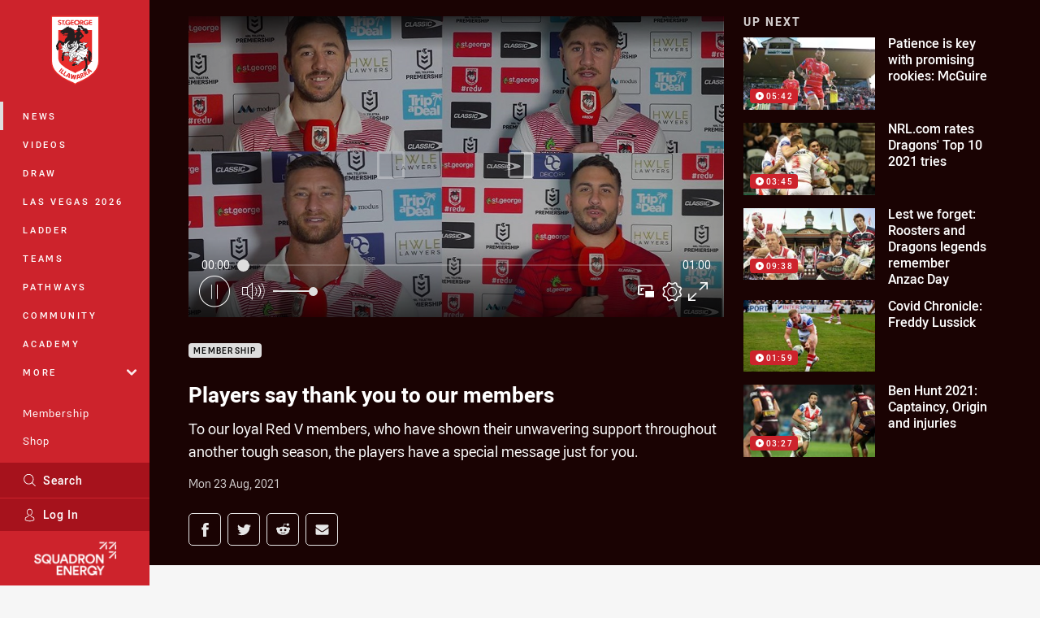

--- FILE ---
content_type: text/html; charset=utf-8
request_url: https://www.google.com/recaptcha/api2/aframe
body_size: 184
content:
<!DOCTYPE HTML><html><head><meta http-equiv="content-type" content="text/html; charset=UTF-8"></head><body><script nonce="ZgTkAZx4inuyfJvDmGz_xA">/** Anti-fraud and anti-abuse applications only. See google.com/recaptcha */ try{var clients={'sodar':'https://pagead2.googlesyndication.com/pagead/sodar?'};window.addEventListener("message",function(a){try{if(a.source===window.parent){var b=JSON.parse(a.data);var c=clients[b['id']];if(c){var d=document.createElement('img');d.src=c+b['params']+'&rc='+(localStorage.getItem("rc::a")?sessionStorage.getItem("rc::b"):"");window.document.body.appendChild(d);sessionStorage.setItem("rc::e",parseInt(sessionStorage.getItem("rc::e")||0)+1);localStorage.setItem("rc::h",'1769630340720');}}}catch(b){}});window.parent.postMessage("_grecaptcha_ready", "*");}catch(b){}</script></body></html>

--- FILE ---
content_type: text/vtt
request_url: https://vcdn-prod.nrl.com/vod/64381867-1629682477/thumbs.vtt
body_size: 299
content:
WEBVTT

00:00:00.000 --> 00:00:02.399
sprite0.jpg#xywh=0,0,320,240

00:00:02.399 --> 00:00:04.799
sprite0.jpg#xywh=320,0,320,240

00:00:04.799 --> 00:00:07.199
sprite0.jpg#xywh=640,0,320,240

00:00:07.199 --> 00:00:09.599
sprite0.jpg#xywh=960,0,320,240

00:00:09.599 --> 00:00:12.000
sprite0.jpg#xywh=1280,0,320,240

00:00:12.000 --> 00:00:14.400
sprite0.jpg#xywh=0,240,320,240

00:00:14.400 --> 00:00:16.800
sprite0.jpg#xywh=320,240,320,240

00:00:16.800 --> 00:00:19.199
sprite0.jpg#xywh=640,240,320,240

00:00:19.199 --> 00:00:21.599
sprite0.jpg#xywh=960,240,320,240

00:00:21.599 --> 00:00:23.999
sprite0.jpg#xywh=1280,240,320,240

00:00:23.999 --> 00:00:26.399
sprite0.jpg#xywh=0,480,320,240

00:00:26.399 --> 00:00:28.799
sprite0.jpg#xywh=320,480,320,240

00:00:28.799 --> 00:00:31.199
sprite0.jpg#xywh=640,480,320,240

00:00:31.199 --> 00:00:33.599
sprite0.jpg#xywh=960,480,320,240

00:00:33.599 --> 00:00:35.999
sprite0.jpg#xywh=1280,480,320,240

00:00:35.999 --> 00:00:38.399
sprite0.jpg#xywh=0,720,320,240

00:00:38.399 --> 00:00:40.799
sprite0.jpg#xywh=320,720,320,240

00:00:40.799 --> 00:00:43.199
sprite0.jpg#xywh=640,720,320,240

00:00:43.199 --> 00:00:45.599
sprite0.jpg#xywh=960,720,320,240

00:00:45.599 --> 00:00:47.999
sprite0.jpg#xywh=1280,720,320,240

00:00:47.999 --> 00:00:50.399
sprite0.jpg#xywh=0,960,320,240

00:00:50.399 --> 00:00:52.799
sprite0.jpg#xywh=320,960,320,240

00:00:52.799 --> 00:00:55.199
sprite0.jpg#xywh=640,960,320,240

00:00:55.199 --> 00:00:57.599
sprite0.jpg#xywh=960,960,320,240

00:00:57.599 --> 00:00:59.999
sprite0.jpg#xywh=1280,960,320,240


